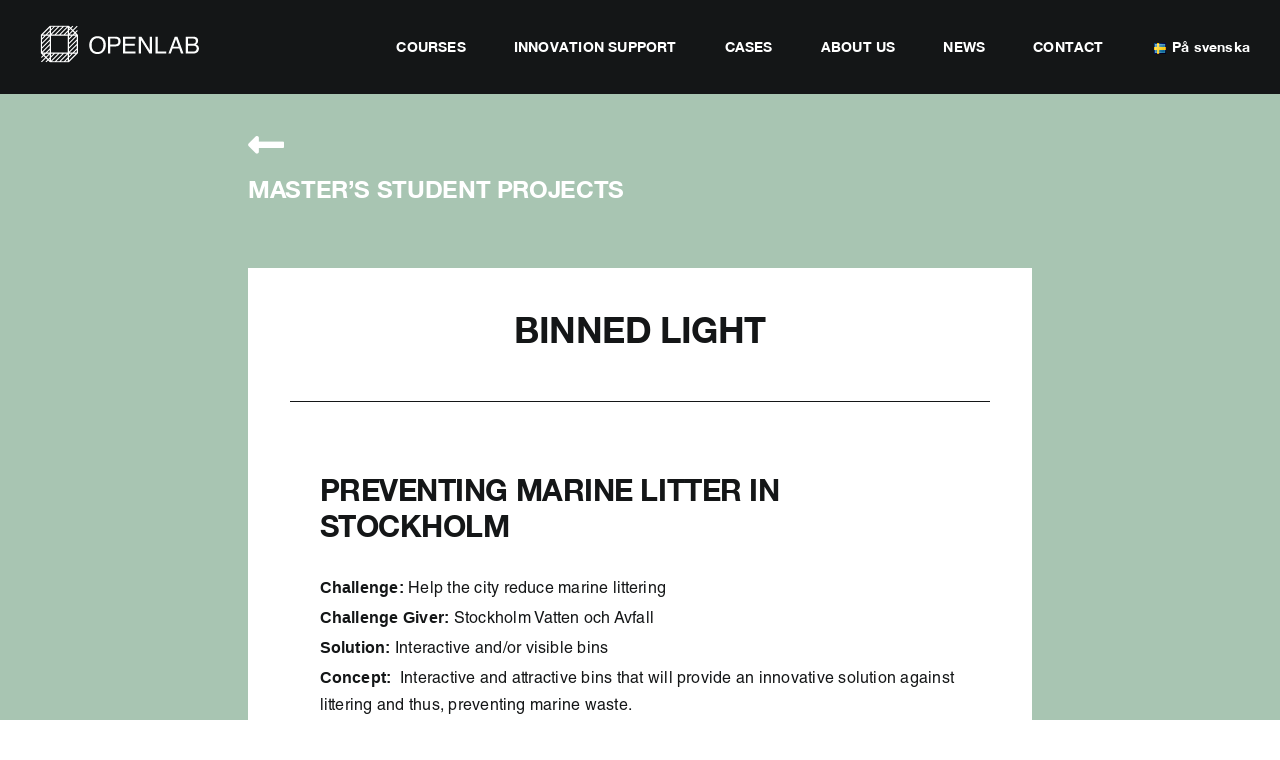

--- FILE ---
content_type: image/svg+xml
request_url: https://openlabsthlm.se/wp-content/uploads/2023/08/Liggande_logga_openlab-ny-02.svg
body_size: 5354
content:
<?xml version="1.0" encoding="UTF-8"?> <svg xmlns="http://www.w3.org/2000/svg" xmlns:xlink="http://www.w3.org/1999/xlink" id="Layer_1" viewBox="0 0 339.88 84.97"><defs><style>.cls-1,.cls-2{fill:none;}.cls-3{fill:#fff;}.cls-4{fill:#fdfefe;}.cls-2{clip-path:url(#clippath);}</style><clipPath id="clippath"><rect class="cls-1" x="19.86" y="6.52" width="71.23" height="70.17"></rect></clipPath></defs><g class="cls-2"><path class="cls-3" d="m66.44,74.34l4.79-4.79v4.79h-4.79Zm-30.68-3.23l1.56-1.56v3.12l-1.56-1.56h0Zm-4.24-4.24l5.8-5.8v5.81l-2.89,2.9-2.91-2.91h0Zm-4.24-4.24l2.89-2.89h5.81l-5.8,5.8-2.91-2.91h0Zm-2.89-2.89h3.12l-1.56,1.56-1.56-1.56h0ZM44.47,8.88l-4.79,4.79v-4.79h4.79Zm30.68,3.23l-1.56,1.56v-3.13l1.56,1.56h0Zm4.24,4.24l-5.8,5.8v-5.81l2.89-2.89,2.91,2.91h0Zm4.24,4.24l-2.89,2.89h-5.81l5.8-5.8,2.91,2.91h0Zm2.89,2.89h-3.13l1.56-1.56,1.56,1.56h0Zm1.66,9.5l-14.6,14.6v-5.81l14.6-14.6v5.81h0Zm0,8.48l-14.6,14.6v-5.81l14.6-14.6v5.81h0Zm0,8.48l-7.45,7.45h-5.81l13.27-13.27v5.81h0Zm0,7.45h-4.79l4.79-4.79v4.79h0Zm-14.6,2.35h4.79l-4.79,4.79v-4.79h0Zm-2.35,1.33v5.81l-7.45,7.45h-5.81l13.27-13.27h0Zm-7.15-1.33h5.81l-14.6,14.6h-5.81l14.6-14.6h0Zm-8.48,0h5.81l-14.6,14.6h-5.81l14.6-14.6h0Zm-8.48,0h5.81l-13.27,13.27v-5.81l7.45-7.45h0Zm-7.45,0h4.79l-4.79,4.79v-4.79h0Zm-2.35-7.15v4.79h-4.79l4.79-4.79h0Zm0-8.48v5.81l-7.45,7.45h-5.81l13.27-13.27h0Zm-14.6,6.12l14.6-14.6v5.81l-14.6,14.6v-5.81h0Zm0-8.48l14.6-14.6v5.81l-14.6,14.6v-5.81h0Zm0-8.48l7.45-7.45h5.81l-13.27,13.27v-5.81h0Zm0-7.45h4.79l-4.79,4.79v-4.79h0Zm14.6-9.81l-7.45,7.45h-5.48l12.93-12.93v5.48h0Zm0,7.45h-4.79l4.79-4.79v4.79h0Zm2.35-1.33v-5.81l7.45-7.45h5.81l-13.27,13.27h0Zm7.14,1.33h-5.81l14.6-14.6h5.81l-14.6,14.6h0Zm8.48,0h-5.81l14.6-14.6h5.81l-14.6,14.6h0Zm8.48,0h-5.81l13.27-13.27v5.81l-7.45,7.45h0Zm7.45,0h-4.79l4.79-4.79v4.79h0Zm2.35,7.15v-4.79h4.79l-4.79,4.79h0Zm0,2.66l7.45-7.45h5.81l-13.27,13.27v-5.81h0Zm-33.91,24.1v-31.55h31.55v31.55h-31.55Zm33.91,9.81l7.45-7.45h5.48l-12.93,12.93v-5.48h0Zm16.52-43.46l-3.49-3.49,3.41-3.41-1.33-1.33-3.41,3.41-2.91-2.91,7.64-7.64-1.33-1.33-7.64,7.64-2.91-2.91,3.41-3.41-1.33-1.33-3.41,3.41-3.57-3.57s0,0,0,0h0s0,0,0,0h0s0,0,0,0c0,0,0,0,0,0,0,0,0,0,0,0h0s0,0,0,0t0,0s0,0,0,0c0,0,0,0,0,0,0,0,0,0,0,0,0,0,0,0,0,0,0,0,0,0,0,0h0s0,0,0,0h0s0,0,0,0h0s0,0,0,0h0s0,0,0,0h0s0,0,0,0h0c-.2-.18-.46-.3-.75-.31-.02,0-.04,0-.06,0h-33.89s-.04,0-.06,0c-.29.01-.56.13-.76.32,0,0,0,0,0,0,0,0,0,0,0,0t0,0s0,0,0,0t0,0s0,0,0,0c0,0,0,0,0,0,0,0,0,0,0,0,0,0,0,0,0,0,0,0,0,0,0,0h0s0,0,0,0h0s0,0,0,0c0,0,0,0,0,0,0,0,0,0,0,0l-16.95,16.95c-.09.09-.16.19-.22.3-.07.14-.11.29-.12.45,0,.03,0,.06,0,.09v33.89s0,.04,0,.06c.01.29.13.55.31.75,0,0,0,0,0,0,0,0,0,0,0,0h0s0,0,0,0c0,0,0,0,0,0,0,0,0,0,0,0h0s0,0,0,0h0s0,0,0,0c0,0,0,0,0,0,0,0,0,0,0,0t0,0s0,0,0,0c0,0,0,0,0,0,0,0,0,0,0,0,0,0,0,0,0,0,0,0,0,0,0,0,0,0,0,0,0,0,0,0,0,0,0,0l3.57,3.57-3.41,3.41,1.33,1.33,3.41-3.41,2.91,2.91-7.64,7.64,1.33,1.33,7.64-7.64,2.91,2.91-3.41,3.41,1.33,1.33,3.41-3.41,3.57,3.57s0,0,0,0h0s0,0,0,0c0,0,0,0,0,0,0,0,0,0,0,0,0,0,0,0,0,0,0,0,0,0,0,0h0s0,0,0,0h0s0,0,0,0c0,0,0,0,0,0h0s0,0,0,0h0s0,0,0,0c0,0,0,0,0,0,0,0,0,0,0,0,0,0,0,0,0,0h0s0,0,0,0c.2.18.46.3.74.31.02,0,.04,0,.06,0h33.9s.03,0,.05,0c.29-.01.56-.13.76-.32,0,0,0,0,0,0h0s0,0,0,0h0s0,0,0,0h0s0,0,0,0,0,0,0,0h0s0,0,0,0c0,0,0,0,0,0,0,0,0,0,0,0l16.95-16.95c.23-.23.35-.55.34-.87V24.81c0-.05,0-.1,0-.15,0-.37-.17-.7-.44-.92h0Z"></path></g><path class="cls-4" d="m136.06,52.57c1.7-2.74,2.56-5.88,2.56-9.44,0-3.76-.98-6.79-2.95-9.08-1.97-2.29-4.65-3.44-8.06-3.44s-6.01,1.14-8.09,3.41c-2.09,2.27-3.13,5.62-3.13,10.05,0,3.54.9,6.53,2.69,8.96,1.79,2.43,4.7,3.65,8.71,3.65s6.57-1.37,8.28-4.1h0Zm3.82-20.38c2.12,2.83,3.18,6.45,3.18,10.86,0,4.77-1.21,8.74-3.63,11.9-2.84,3.71-6.9,5.57-12.16,5.57-4.92,0-8.78-1.62-11.6-4.87-2.51-3.13-3.76-7.09-3.76-11.88,0-4.32,1.07-8.02,3.22-11.1,2.76-3.95,6.83-5.92,12.23-5.92s9.82,1.81,12.53,5.44h0Z"></path><path class="cls-4" d="m164.2,32.02c-.95-.45-2.25-.67-3.91-.67h-8.56v11.08h8.56c1.93,0,3.5-.41,4.7-1.24,1.2-.83,1.8-2.28,1.8-4.37,0-2.35-.86-3.95-2.59-4.79h0Zm-16.8-4.39h14.3c2.83,0,5.11.8,6.85,2.4,1.74,1.6,2.61,3.86,2.61,6.76,0,2.49-.78,4.67-2.33,6.52-1.55,1.85-3.93,2.77-7.12,2.77h-9.98v13.51h-4.33v-31.97h0Z"></path><polygon class="cls-4" points="175.83 27.63 199.02 27.63 199.02 31.55 180.05 31.55 180.05 41.25 197.59 41.25 197.59 44.95 180.05 44.95 180.05 55.79 199.35 55.79 199.35 59.59 175.83 59.59 175.83 27.63 175.83 27.63"></polygon><polygon class="cls-4" points="205.25 27.63 210.36 27.63 226.3 53.46 226.3 27.63 230.43 27.63 230.43 59.59 225.57 59.59 209.39 33.8 209.39 59.59 205.25 59.59 205.25 27.63 205.25 27.63"></polygon><polygon class="cls-4" points="236.74 27.63 241.07 27.63 241.07 55.79 257.11 55.79 257.11 59.59 236.74 59.59 236.74 27.63 236.74 27.63"></polygon><path class="cls-4" d="m280.58,46.5l-4.92-14.12-5.11,14.12h10.04Zm-7.18-18.87h4.89l11.6,31.97h-4.74l-3.34-9.58h-12.54l-3.47,9.58h-4.44l12.04-31.97h0Z"></path><path class="cls-4" d="m307.92,55.9c2.68,0,4.59-.77,5.73-2.31.72-.97,1.08-2.15,1.08-3.53,0-2.32-1.05-3.9-3.14-4.74-1.11-.45-2.58-.68-4.41-.68h-8.68v11.25h9.42Zm-1.47-14.75c1.85,0,3.28-.25,4.31-.76,1.61-.8,2.42-2.23,2.42-4.31s-.86-3.5-2.57-4.22c-.97-.41-2.41-.61-4.31-.61h-7.81v9.9h7.96Zm-12.2-13.51h13.82c3.77,0,6.45,1.12,8.04,3.35.94,1.32,1.4,2.85,1.4,4.57,0,2.02-.57,3.67-1.72,4.96-.6.68-1.45,1.31-2.57,1.87,1.64.62,2.86,1.33,3.68,2.11,1.44,1.39,2.16,3.32,2.16,5.77,0,2.06-.65,3.92-1.95,5.59-1.94,2.5-5.03,3.74-9.26,3.74h-13.6v-31.97h0Z"></path></svg> 

--- FILE ---
content_type: text/plain
request_url: https://www.google-analytics.com/j/collect?v=1&_v=j102&a=1228301396&t=pageview&_s=1&dl=https%3A%2F%2Fopenlabsthlm.se%2Fstudent-projects%2Fbinned-light%2F&ul=en-us%40posix&dt=Binned%20Light&sr=1280x720&vp=1280x720&_u=IEBAAEABAAAAACAAI~&jid=355514121&gjid=867877599&cid=900990169.1769216398&tid=UA-59636598-1&_gid=1459315365.1769216398&_r=1&_slc=1&z=1487232342
body_size: -450
content:
2,cG-E29TFCP1QZ